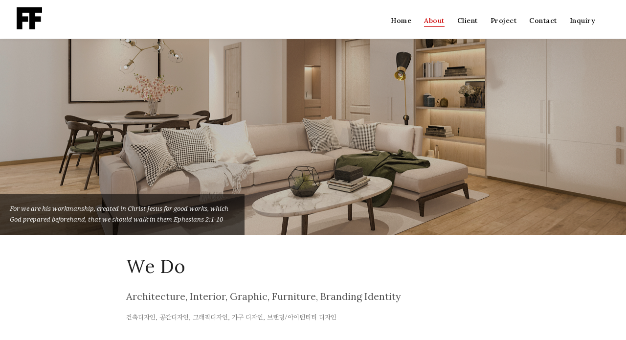

--- FILE ---
content_type: text/html
request_url: http://www.fellowfly.com/about.php
body_size: 2528
content:
<!DOCTYPE HTML>
<html>
    <head>
        <!--=============== basic  ===============-->
        <meta charset="UTF-8">
		<title>펠로플라이  FELLOWFLY</title>
        <meta name="viewport" content="width=device-width, initial-scale=1.0, minimum-scale=1.0, maximum-scale=1.0, user-scalable=no">
		<meta http-equiv="X-UA-Compatible" content="IE=edge" />

        <meta name="robots" content="index, follow"/>
		<meta name="keywords" content="Architecture Interior Graphic Furniture Branding Identity FELLOWFLY 펠로플라이 팰로플라이" />
		<meta name="description" content="Architecture Interior Graphic Furniture Branding Identity FELLOWFLY 펠로플라이 팰로플라이">
		<meta name="author" content="http://www.fellowfly.com">
		
		<meta property="og:type" content="website">
		<meta property="og:title" content="펠로플라이  FELLOWFLY">
		<meta property="og:description" content="Architecture Interior Graphic Furniture Branding Identity FELLOWFLY 펠로플라이 팰로플라이">
		<meta property="og:image" content="http://www.fellowfly.com/img/metaimg03.jpg">
		<meta property="og:url" content="http://www.fellowfly.com">


		<!--=============== Fav Icon ===============-->	
		<link rel="icon" href="img/favicon.ico" type="image/x-icon">
		<link rel="shortcut icon" href="img/favicon.png">
		<link rel="apple-touch-icon" href="img/apple-touch-icon-57x57.png">
		<link rel="apple-touch-icon" sizes="72x72" href="img/apple-touch-icon-72x72.png">
		<link rel="apple-touch-icon" sizes="114x114" href="img/apple-touch-icon-114x114.png">


        <!--=============== css  ===============-->	
        <link type="text/css" rel="stylesheet" href="css/reset.css?v=1769023072">
        <link type="text/css" rel="stylesheet" href="css/plugins.css?v=1769023072">
        <link type="text/css" rel="stylesheet" href="css/style.css?v=1769023072">
        <link type="text/css" rel="stylesheet" href="css/yourstyle.css?v=1769023072">
<!--[if IE]>
<link rel="stylesheet" type="text/css" href="css/only-ie.css?v=1769023072" />
<![endif]-->
        <!--=============== favicons ===============-->
        <link rel="shortcut icon" href="">



<meta name="naver-site-verification" content="1e798f6d74d009d90ae9b4f48d6510114ed8f8f2" />
<link rel="canonical" href="http://fellowfly.com/">


<script type="text/javascript" src="//wcs.naver.net/wcslog.js"></script>
<script type="text/javascript">
if(!wcs_add) var wcs_add = {};
wcs_add["wa"] = "e5967cd766e2b0";
if(window.wcs) {
wcs_do();
}
</script>


<meta name="google-site-verification" content="0m47_ZALrWN2ZtElr2vK1emv4wArIHOuMG6zkQ7qpg8" />


    </head>
    <body>
        <!-- loader -->
        <div class="spinner">
            <div class="double-bounce1"></div>
            <div class="double-bounce2"></div>
        </div>
        <!-- loader end --> <!--================= Main   ================-->
        <div id="main">
            <!--================= header ================-->

	
    <header class="main-header">
	
 
				

               
                <a class="logo-holder" href="index.php">
				
									
				  <img src="img/fellowfly-b-logo.png" alt="">
					
				 
						
				</a>
              
                <!-- mobile nav --> 
                <div class="nav-button-wrap">
                    <div class="nav-button vis-main-menu"><span></span><span></span><span></span></div>
                </div>
                <!-- mobile nav end--> 
                <!--  navigation --> 
				
									
				  <div class="nav-holder">
					
				 

             
                    <nav>
                        <ul>
                            <li>
                                <a href="index.php" class="">Home</a>
                            </li>

							<li>
                                <a href="about.php" class="act-link">About</a>
                            </li>

							<li>
                                <a href="client.php" class="">Client</a>
                            </li>

							<li>
                                <a href="project.php" class="">Project</a>
                            </li>

							<li>
                                <a href="contact.php" class="">Contact</a>
                            </li>

							<li>
                                <a href="inquiry.php" class="">Inquiry</a>
                            </li>
                           
                        </ul>
                    </nav>
                </div>
                <!-- navigation  end -->
            </header>
            <!-- header  end -->
            <div id="wrapper" class="heiginf">
                <!--Content -->
                <div class="content">
                    <section  class=" parallax-section content-parallax-section" data-scrollax-parent="true">
                        <div class="bg"  data-bg="img/sub_img.jpg" data-scrollax="properties: { translateY: '250px' }" ></div>
                        <div class="overlay"></div>
                        
                            <div class="entry-header">
							
                                <h4>For we are his workmanship, created in Christ Jesus for good works, which God prepared beforehand, that we should walk in them Ephesians 2:1-10</h4>
                              
                            </div>
                    
                    </section>
                    <section class="big-pad-sec">
                        <div class="container">
                            <div class="section-title">
								<h2>We Do</h2>
                                <h3>Architecture, Interior, Graphic, Furniture, Branding Identity</h3>
                            </div>
                            <div class="text-container fl-wrap">
                                <p>건축디자인, 공간디자인, 그래픽디자인, 가구 디자인, 브랜딩/아이덴티티 디자인</p>
                            </div>
                        </div>
                    </section>

					<section class="big-pad-sec">
                        <div class="container">
                            <div class="section-title">
								<h2>Philosophy</h2>
                                <h3>For we are his workmanship, created in Christ Jesus for good works, which God prepared beforehand, that we should walk in them Ephesians 2:1-10</h3>
                            </div>
                            <div class="text-container fl-wrap">
                                <p>우리는 그가 만드신 바라 그리스도 예수 안에서 선한 일을 위하여 지으심을 받은자니 이 일은 하나님이 전에 예비하사 우리로 그 가운데서 행하게 하려 하심이니라 에베소서 2:1-10</p>
                            </div>
                        </div>
                    </section>

						<section class="big-pad-sec">
                        <div class="container">
                            <div class="section-title">
								<h2>Organization</h2>
   
                            </div>
                            <div class="text-container fl-wrap">
								<div class="org_box">
                                <p class="pot">대표이사</p>    
								<p>영업,<span>마케팅부</span></p>    
								<p class="pot">설계부</p>    
								<p>시공,<span>공무부</span></p>    
								<p>회계,<span>관리부</span></p>
								</div>
                            </div>
                        </div>
                    </section>
                    
                </div>
                <!-- content  end -->  
            </div>
            <!-- wrapper end -->
            <!-- footer -->
	
 <footer class="scroll-footer"> 
	
 
     
                <div class="policy-box">
                    <span>COPYRIGHT &#169; FELLOWFLY ALL RIGHTS RESERVED</span>
                </div>
                <div class="swiper-pagination footer-counter"></div>
                <div class="footer-social">
                    <ul>
                        <li><a href="https://www.instagram.com/fellowfly_official/" target="_blank" ><i class="fa fa-instagram"></i><span>instagram</span></a></li>
                        <li><a href="https://www.youtube.com/@FELLOWFLY" target="_blank" ><i class="fa fa-youtube"></i><span>YOUTUBE</span></a></li>
                        <li><a href="mailto:fellowfly@daum.net" target="_blank" ><i class="fa fa-envelope"></i><span>EMAIL</span></a></li>
                    </ul>
                </div>
            </footer>
            <!-- footer end -->
        </div>
        <!-- Main end -->
        <!--=============== scripts  ===============-->
        <script type="text/javascript" src="js/jquery.min.js"></script>
        <script type="text/javascript" src="js/plugins.js"></script>
        <script type="text/javascript" src="js/scripts.js?v=1769023072"></script>




	</body>
</html>

--- FILE ---
content_type: text/css
request_url: http://www.fellowfly.com/css/reset.css?v=1769023072
body_size: 1151
content:
/*--
	reset
--*/ 
html,body,div,span,applet,object,iframe,h1,h2,h3,h4,h5,h6,p,blockquote,pre,a,abbr,acronym,address,big,cite,code,del,dfn,em,font,img,ins,kbd,q,s,samp,small,strike,strong,sub,sup,tt,var,dl,dt,dd,ol,ul,li,fieldset,form,label,legend,table,caption,tbody,tfoot,thead,tr,th,td{
	border: none;
	outline: 0;
	font-weight: inherit;
	font-style: inherit;
	font-size: 100%;
	font-family: inherit;
	vertical-align: baseline;
	text-decoration: none;
	margin: 0;
	padding: 0;
}
table{border-collapse:separate;border-spacing:0}
blockquote:before,blockquote:after,q:before,q:after{content:""}
*{margin:0;padding:0;-webkit-box-sizing: border-box;-moz-box-sizing: border-box;box-sizing: border-box;}
article, aside, details, figcaption, figure, footer, header, hgroup, menu, nav, section {display: block; }								  
ol, ul { list-style: none;}
blockquote, q { quotes: none;}
:focus { outline: 0;}
table { border-collapse: collapse; border-spacing: 0;}
img { border: 0; -ms-interpolation-mode: bicubic; vertical-align: middle; }
a{text-decoration:none; position:relative; color:#000;}
audio,video,canvas {max-width: 100%;}
 


--- FILE ---
content_type: text/css
request_url: http://www.fellowfly.com/css/style.css?v=1769023072
body_size: 54689
content:
@charset "utf-8";
/*======================================
 [ -Main Stylesheet-
  Theme: Inshot
  Version: 1.1
  Last change: 19/02/2019 ]
  /*------------------------------------------------------------------
[Table of contents]

1. Import fonts
2. General Style
3. Page preload
4. Typography
5. Content Styles
6. Header
7. Navigation
8. Sidebar
9. Footer
10. Button
11. Home
12. Section
13. Skills
14. Facts
12. Team
13. Services
1$. Portfolio
13. Testimonials
14. Search
12. Contacts
13. Share
15. Video
16. Blog
17. Responsive
-------------------------------------------------------------------*/
@import url('https://fonts.googleapis.com/css?family=Droid+Serif:400,400i,700,700i|Ek+Mukta:200,300,400,500,600,700,800&subset=devanagari,latin-ext');
/*-------------General Style---------------------------------------*/
html{
	overflow-x:hidden !important;
	height:100%;
}
body{
	margin: 0;
	padding: 0;
	font-weight: 400;
	font-size: 12px;
	height:100%;
	text-align:center;
	background:#fff;
	color:#000;
	font-family: 'Ek Mukta', sans-serif;
}
.hidhtml {
	overflow:hidden;
}
@-o-viewport {width: device-width;}
@-ms-viewport {width: device-width;}
@viewport {width: device-width;}
/* ---------Page preload--------------------------------------*/
.spinner {
  width: 40px;
  height: 40px;
  position: fixed;
  margin: auto auto;
  left: 0;
  top: 0;
  right: 0;
  bottom: 0;
}
.double-bounce1,
.double-bounce2 {
  width: 100%;
  height: 100%;
  -webkit-border-radius: 20px;
  -moz-border-radius: 20px;
  border-radius: 20px;
  background: rgba(0, 0, 0, 0.66);
  opacity: 0.4;
  position: absolute;
  top: 0;
  left: 0;
  -webkit-animation: bounce 2s infinite ease-in-out;
  animation: bounce 2s infinite ease-in-out;
}
.double-bounce2 {
  -webkit-animation-delay: -1s;
  animation-delay: -1s;
}

@-webkit-keyframes bounce {
  0%, 100% {
    -webkit-transform: scale(0);
  }
  50% {
    -webkit-transform: scale(1);
  }
}

@keyframes bounce {
  0%, 100% {
    transform: scale(0);
    -webkit-transform: scale(0);
  }
  50% {
    transform: scale(1);
    -webkit-transform: scale(1);
  }
}
/*--------------Typography--------------------------------------*/
p {
    text-align: left;
    font-size: 12px;
    line-height: 24px;
    padding-bottom: 10px;
	font-weight:500;
}
blockquote {
	float:left;
	padding: 10px 20px;
	margin: 0 0 20px;
	font-size: 17.5px;
	border-left: 15px solid #eee;
}
blockquote p {
	font-family: Georgia, "Times New Roman", Times, serif;
	font-style:italic;
	color:#494949;
}
/* ---------Content Styles--------------------------------------*/
#main{
	height:100%;
	width:100%;
	position:absolute;
	top:0;
	left:0;
	z-index:2;
	opacity:0;
}
.container{
	max-width: 764px;
	width:92%;
	margin:0 auto;
	position: relative;
	z-index:5;
}
.container.big-container{
	max-width:1224px;
}
#wrapper {
	width:100%;
	position:relative;
	float:left;
	padding-top:80px;
	left:0;
	z-index:5;
	height:100%;
	-webkit-transition: all 300ms linear;
    -moz-transition: all 300ms linear;
    -o-transition: all 300ms linear;
    -ms-transition: all 300ms linear;
    transition: all 300ms linear;
}
#wrapper.heiginf {
	height:auto;
}
#wrapper.fullsceen-wrap {
	padding-bottom:80px;
}
#wrapper.fs-mode-active {
	padding:0;
}
.content {
	width:100%;
	position:relative;
	z-index:4;
	float:left;
}
.fl-wrap {
	float:left;
	width:100%;
	position:relative;
}
.no-bg {
	background:none;
}
.full-height {
	height:100%;
}
.full-width-wrap {
	width:100%;
}
.bg {
	position:absolute;
	top:0;
	left:0;
	width:100%;
	height:100%;
	z-index:1;
	background-size: cover;
	background-attachment: scroll  ;
	background-position: center  ;
	background-repeat:repeat;
	background-origin: content-box;
}
.respimg {
	width:100%;
	height:auto;
}
.overlay {
	position:absolute;
	top:0;
	left:0;
	width:100%;
	height:100%;
	background:#000;
	opacity:0.3;
	z-index:2
}
.home-slider .overlay  {
	opacity:0.2;
}
.column-wrap{
	float:left;
	width:50%;
	position:relative;
	padding:50px 50px 100px;
}
.fixed-column {
	position:fixed;
	top:100px;
	bottom:80px;
	z-index:6;
	width:50%;
	right:0;
	-webkit-transform: translate3d(0,0,0);
}
.fixed-column-content-wrap {
	position:relative;
	z-index:5;
	float:left;
	width:100%;
	top:45% !important;
}
.fixed-column-content-wrap h2 {
	text-align:center;
	color:#fff;
	font-size:44px;
	text-transform:uppercase;
	line-height:50px;
	font-weight:600;
}
.fixed-column-content-wrap h4 , .entry-header h4 {
	padding-top:15px;
	font-family: 'Droid Serif', serif;
	font-weight:800;
	font-style:italic;
	color:rgba(255,255,255,0.91);
}
.separator {
	width:42px;
	height:8px;
	position:relative;
	display:block;
	background:url(../images/separator2.png);
}
.separator.sep-b {
	background:url(../images/separator2.png);
}
.separator.sep-w {
	background:url(../images/separator.png);
}
.separator.inline-sep {
	display:inline-block;
	margin:35px 0 0;
}
/*------ Header  ------------------------------------------------*/
header.main-header {
	position:fixed;
	top:0;
	left:0;
	width:100%;
	height:78px;
	z-index:20;
	background:#fff;
	padding:0 50px;
	/*border-top:10px solid #292929;*/
	box-sizing:border-box;
	-webkit-transform: translate3d(0,0,0);
	    box-shadow: 0px 0px 10px 0px rgba(0, 0, 0, 0.07);
}
.logo-holder{
	position:absolute;
	top:16px;
	left:20px;
	margin-left:0px;
	width:120px;
	height:60px;
	padding-top:0px;
}
.logo-holder img {
	width:auto;
	height:45px;
}
.header-contacts {
	float:left;
	padding-top:36px;
	margin-right:40px;
}
.header-contacts ul li {
	float:left;
	margin-right:20px;
	font-weight:700;
	font-size:12px;
}
.header-contacts ul li span {
	color:#999;
	float:left;
	padding-right:10px;
}
.header-contacts ul li a{
 	-webkit-transition: all 200ms linear;
    transition: all 200ms linear;
}
.header-contacts ul li a:hover {
	color:#999;
}
.show-search{
	float:right;
	color:#000;
	position:relative;
	top:36px;
	font-size:15px;
	cursor:pointer;
	opacity:0.6;
	 -webkit-transition: all 200ms linear;
    transition: all 200ms linear;
}
.sidebar-button-wrap {
	float:right;
	color:#000;
	position:relative;
	top:40px;
	width:16px;
	height:16px;
	cursor:pointer;
	border:2px solid #000;
	margin-left:25px;
	opacity:0.6;
	-webkit-transition: all 200ms linear;
    transition: all 200ms linear;
}
.sidebar-button-wrap.vis-m  , .show-search.vissearch{
	opacity:1;
}
.sidebar-button-wrap:hover {
	opacity:0.4;
}
.sidebar-button-wrap:before {
	content:'';
	position:absolute;
	top:0;
	bottom:0;
	right:3px;
	width:2px;
	background:#000;
}
/*------Navigation------------------------------------------------*/
.nav-holder {
	float:right;
	position:relative;
	top:25px;

}
.nav-holder nav {
	position:relative;
	float: right;
}
.nav-holder nav li{
	float:left;
	position:relative;

 	height:70px;
}
.nav-holder nav li ul {
	margin: 30px 0 0 0;
	opacity: 0;
	visibility: hidden;
	position: absolute;
	min-width:150px;
	top: 60px;
	left: 0;
	z-index: 1;
	padding:10px 0;
	background:rgba(0,0,0,0.71);
	transition: all .2s ease-in-out;
}
.nav-holder nav li:hover > ul {
	opacity: 1;
	visibility: visible;
	margin: 0;
}
.nav-holder nav li ul li ul {
	top: -10px !important;
	left: 100%;
	margin-left:25px;
	margin-top:0;
}
.nav-holder nav li ul li:hover  > ul  {
	opacity: 1;
	visibility: visible;
	margin-left:0px;
}
.nav-holder nav li ul li {
	display:block;
	float:none;
	border:none;
	height:auto;
}
.nav-holder nav li ul li:before {
	display:none;
}
.nav-holder nav li a {
	float: left;
	margin: 10px 13px;
	line-height: 1;
    word-spacing: 0;
    text-align: center;
	
	/*text-transform:uppercase;*/
	font-weight:bold;
	-webkit-transition: all 100ms linear;
    transition: all 100ms linear;
}
.nav-holder nav li ul a {
	color:#fff;
	float:left;
	width:100%;
	text-align:left;
}
nav li ul a:before , nav li ul a:after {
	display:none;
}
nav li  a.act-link , .nav-holder nav li a:hover  , nav.asl li  a.act-scrlink {
	color:#404040;
}
.nav-holder nav li ul a:hover {
	color:#fff;
	opacity:0.7;
}
/*------Sidebar------------------------------------------------*/
.hiiden-sidebar-wrap {
	position:fixed;
	overflow:auto;
	width:350px;
	z-index:19;
	right:-470px;
	top:96px;
	bottom:0;
	background:#fff;
	padding:50px 30px;
	-webkit-transform: translate3d(0,0,0);
}
.sb-overlay {
	position:fixed;
	top:70px;
	bottom:0;
	left:0;
	width:100%;
 	display:none;
	background:#292929;
	opacity:0.8;
	z-index:18;
	-webkit-transform: translate3d(0,0,0);
}
.sb-widget-wrap {
	margin-bottom:50px;
	padding-bottom:30px;
	border-bottom:1px solid #eee;
}
.sb-widget-wrap h3 {
	color: #222222;
    text-align: center;
    font-size: 12px;
    font-weight: 400;
    font-family: 'Montserrat', sans-serif;
    text-transform: uppercase;
    letter-spacing: 1px;
    margin: 0 0 50px;
	font-weight:400;
}
.about-widget  img{
	width:120px;
	height:120px;
	border-radius:100%;
	margin-bottom:30px;
}
.sb-widget p {
	color:#888;
	text-align:center;
}
#subscribe {
	float:left;
	width:100%;
	margin-top:20px;
}
#subscribe .enteremail {
	background-color: #f1f1f1;
    font-size: 12px;
    height: 55px;
    padding: 0 20px;
    width: 70%;
	border:none;
}
#subscribe-button {
	width:30%;
	height:55px;
	float:right;
	background:#292929;
	color:#fff;
	font-weight:700;
	border:none;
	font-size:10px;
	cursor:pointer;
}
.subscribe-message{
	float:left;
	width:100%;
	margin-top:20px;
	font-weight:800;
	font-size:11px;
}
#footer-twiit div.user {
	float:left;
	width:100%;
	margin-bottom:20px;
}
#footer-twiit div.user img {
	float:left;
	width:70px;
	height:70px;
	border-radius:100%;
	margin-right:20px;
}
#footer-twiit {
	text-align:left;
}
#footer-twiit p.interact {
	 float:left;
	 width:100%;
	 margin:15px 0 5px;
}
#footer-twiit p.interact a {
	float:left;
	color:#fff;
	margin-right:10px;
	background:#292929;
	padding:3px 7px;
	font-style:italic;
	font-size:10px;
	font-weight:900;
}
#footer-twiit p.interact a:hover {
	color:#888;
}
#footer-twiit ul li {
	margin-bottom:20px;
	float:left;
	width:100%;
	padding-bottom:10px;
	border-bottom:1px solid #eee;
}
#footer-twiit ul li:last-child {
	border-bottom:none;
	padding-bottom:0;
}
#footer-twiit p.tweet {
	text-align:left;

}
#footer-twiit p.tweet a:hover {
	color:#888;
}
#footer-twiit  .timePosted a {
	color:#ccc;
 	font-family: Georgia, "Times New Roman", Times, serif;
	font-style:italic;
	float:left;
	width:100%;
	text-align:left;
}
.sidebar-social li {
	display:inline-block;
	margin:0 5px;
}
.sidebar-social li a {
	float:left;
	width:36px;
	height:36px;
	line-height:36px;
	border-radius:100%;
	background:#292929;
	color:#fff;
	font-size:11px;
}
.video-widget a {
	position:absolute;
	top:50%;
	left:50%;
	width:50px;
	height:50px;
	margin:-25px 0 0 -25px;
	border:2px solid #fff;
	color:#fff;
	line-height:50px;
	font-size:16px;
	z-index:10;
	border-radius:100%;
}
.video-widget:before {
	position:absolute;
	content:'';
	top:0;
	left:0;
	background:#000;
	opacity:0.2;
	width:100%;
	height:100%;
	z-index:2;
}
.video-widget a:hover {
	background:rgba(255,255,255,0.41);
}
.twiit-button {
	float:left;
	margin-top:20px;
	padding:10px 30px;
	color:#fff;
	background:#000;
	font-weight:700;
	border-radius:27px;
}
.twiit-button i {
	padding-right:10px;
	color:#999;
}
.twiit-button:hover {
	color:#999;
}

/*------footer ------------------------------------------------*/
footer.fixed-footer , .scroll-footer{
	position:fixed;
	z-index:17;
	width:100%;
	height:80px;
	background:#fff;
	left:0;
	bottom:0;
	padding:0 50px;
	border-bottom:0px solid #292929;
	-webkit-transform: translate3d(0,0,0);
	    box-shadow: 0px -2px 3px 0px rgba(0, 0, 0, 0.04);
}
footer.scroll-footer {
	position:relative;
	float:left;
	z-index:13;
}
.footer-social {
	float:right;
	margin-top:30px;
}
.footer-social li {
	float:left;
}
.footer-social li a {
	padding:0 8px;
	float:left;
}
.footer-social li a span {
	font-size: 12px;
	text-transform: uppercase;
	letter-spacing: 1px;

}
.footer-social li a span:hover {
	color:#999;
}
.footer-social li a i {
	display:none;
}
.policy-box {
	float:left;
	/*text-transform:uppercase;*/

	margin-top:30px;
}
.policy-box span {
	float:left;
}
/* --------- Links  --------------------------------------*/
.btn {
	display: inline-block;
	padding: 15px 40px;
	line-height: 1;
	font-weight: 700;
	font-size: 10px;
	text-transform: uppercase;
	margin:20px auto;
	position:relative;
	letter-spacing:1px;
	border-radius:30px;
	background:#292929;
	color:#fff;
}

.btn:hover{
	color:rgba(255,255,255,0.61);
}
/*------ home------------------------------------------------*/
.slider-wrap .swiper-container , .center-carousel .swiper-container , .fs-gallery-wrap .swiper-container , .portfolio-wrap .swiper-container 
{width:100%;height:100%;margin:0 auto;}  
.slider-wrap .swiper-slide , .center-carousel .swiper-slide , .fs-gallery-wrap .swiper-slide , .portfolio-wrap .swiper-slide{
background:#fff; position:relative; width: auto;display:-webkit-box;display:-ms-flexbox;display:-webkit-flex;display:flex;-webkit-box-pack:center;
-ms-flex-pack:center;-webkit-justify-content:center;justify-content:center;-webkit-box-align:center;-ms-flex-align:center;-webkit-align-items:center;align-items:center;}
.fs-mode {
	position:absolute;
	top:50px;
	left:50px;
	background: rgba(0,0,0,0.51);
	width:40px;
	height:30px;
	z-index:6;
	cursor:pointer;
}
.fs-mode span {
	position:absolute;
	top:0;
	left:0;
	width:100%;
	height:100%;
}
.fs-mode:before {
	left:5px;
	top:5px;
	border-left:2px solid;
	border-top:2px solid;
}
.fs-mode:after {
	right:5px;
	top:5px;
	border-right:2px solid;
	border-top:2px solid;
}
.fs-mode span:before {
	left:5px;
	bottom:5px;
	border-left:2px solid;
	border-bottom:2px solid;
}
.fs-mode span:after {
	right:5px;
	bottom:5px;
	border-right:2px solid;
	border-bottom:2px solid;
}
.fs-mode:before , .fs-mode:after , .fs-mode span:before , .fs-mode span:after {
	content:'';
	position:absolute;
	width:6px;
	height:6px;
	border-color:#fff;
 	-webkit-transition: all 200ms linear;
    -moz-transition: all 200ms linear;
    -o-transition: all 200ms linear;
    -ms-transition: all 200ms linear;
    transition: all 200ms linear;
	-webkit-transform: scale(0.45);
	-moz-transform:   scale(0.45);
	-o-transform:   scale(0.45);
	-ms-transform:   scale(0.45);
	transform:  scale(0.45);
}
.fs-mode.isfs:before , .fs-mode.isfs span:before  , .fs-mode.isfs:after , .fs-mode.isfs span:after{
	-webkit-transform:scale(1.0);
	-moz-transform:scale(1.0);
	-o-transform:scale(1.0);
	-ms-transform:scale(1.0);
	transform:scale(1.0);
}
.slider-wrap  , .portfolio-wrap{
	float:left;
	width:100%;
	height:100%;
	position:relative;
}
.slider-wrap.homecarousel , .center-carousel{
	height:100%;
}
.slider-wrap.homecarousel .swiper-slide{
	padding:0 0 0 0;
}
.slider-wrap.homecarousel.hompad  .swiper-container , .portfolio-wrap.hompad .swiper-container{
	padding-right:20px;
}
.slider-wrap .swiper-slide img , .center-carousel .swiper-slide img , .portfolio-wrap .swiper-slide img {
	width: auto;
	height:100%;
	position:relative;
	z-index:1;
}
.slider-wrap.homecarousel .sw-button  {
	position:absolute;
	z-index:10;
	right:20px;
	top:50%;
	width:40px;
	height:40px;
	line-height:40px;
	background: rgba(0,0,0,1.0);
	color:#fff;
	border-radius:100%;
	cursor:pointer;
}
.slider-wrap.homecarousel .sw-button.swiper-button-next  {
	margin-top:-24px;
}
.slider-wrap.homecarousel .sw-button.swiper-button-prev   {
	margin-top:24px;
}
.slider-wrap.homecarousel .sw-button:hover , .center-carousel .sw-button:hover  , .portfolio-wrap .sw-button:hover{
	background:rgba(0,0,0,0.41);
}
.swiper-container-horizontal>.swiper-scrollbar {
 	width:98%;
    left: 1%;
    bottom: 14px;
    z-index: 50;
    height: 1px;
	background:#eee;
}
.portfolio-wrap .swiper-scrollbar-drag {
    height: 6px;
    width: 100%;
    position: relative;
    background: #292929;
    border-radius:0;
    left: 0;
    top: -3px;
}
.portfolio-wrap .swiper-container {
	padding-bottom:30px;
}
.center-carousel .sw-button , .fs-gallery-wrap .sw-button , .portfolio-wrap .sw-button {
	position:absolute;
	z-index:10;
	top:50%;
	margin-top:-20px;
	width:40px;
	height:40px;
	line-height:40px;
	background: rgba(0,0,0,0.41);
	color:#fff;
	border-radius:100%;
	cursor:pointer;
}
.center-carousel .sw-button.swiper-button-next , .fs-gallery-wrap .sw-button.swiper-button-next , .portfolio-wrap .sw-button.swiper-button-next  {
	right:15px;
}
.center-carousel .sw-button.swiper-button-prev  , .fs-gallery-wrap .sw-button.swiper-button-prev , .portfolio-wrap .sw-button.swiper-button-prev{
	left:15px;
}
.fixed-bg {
	position:fixed;
	top:80px;
	left:0;
	bottom:80px;
	right:0;
	z-index:2;
	-webkit-transform: translate3d(0,0,0);
}
.transaparent-text-wrap {
	position: relative;
	z-index:13;
	max-width:1200px;
	margin:150px auto 0;
}
.transaparent-text {
	float:left;
	max-width:600px;
	padding:0 20px 150px;
}
.transaparent-text h2 {
	color:#fff;
	text-align:left;
	font-weight:700;
	font-size:34px;
	float:left;
	width:100%;
	padding-bottom:20px;
}
.transaparent-text p {
	color:#fff;
	font-size:13px;
}
.transaparent-text h4{
	text-align:left;
	font-size:18px;
	font-family: 'Droid Serif', serif;
	font-weight:800;
	font-style:italic;
	color:rgba(255,255,255,0.91);
	padding-bottom:20px;
}
.signature {
    float: left;
    width: 140px;
	margin-top:50px;
}
.signature img {
	width:100%;
	height:auto;
}
.intro-title {
	width:350px;
	position:relative;
}
.intro-title-wrap{
	position:absolute;
	top:50%;
	right:0;
	width:100%;
	padding:0 50px 0 10px;
}
.intro-title-wrap .separator{
	float:right;
	margin:25px 0 5px;
}
.intro-title-wrap h2{
	text-align:right;
	font-size:26px;
	text-transform:uppercase;
	font-weight:700;
}
.intro-title-wrap h3 {
	float:left;
	width:100%;
	padding-top:18px;
	font-size:12px;
	text-align:right;
	font-family: 'Droid Serif', serif;
	font-style:italic;
	color:#494949;
}
.intro-title-wrap .btn {
	float:right;
	margin-top:20px;
}
.footer-counter{
	position:absolute;
	top:50%;
	left:50%;
	width:80px;
	height:50px;
	line-height:50px;
	margin:-25px 0 0 -40px;
	font-family: Georgia, "Times New Roman", Times, serif;
	font-style:italic;
	color:#494949;
	font-weight:700;
}
.thumb-info {
	position:absolute;
	bottom:0;
	left:0;
	right:0;
	padding:20px 30px;
	z-index:12;
	background: -webkit-gradient(linear, left top, left bottom, color-stop(0%,rgba(0,0,0,0)), color-stop(100%,rgba(0,0,0,0.75)));
    background: -webkit-linear-gradient(top, rgba(0,0,0,0) 0%,rgba(0,0,0,0.75) 100%);
    background: -o-linear-gradient(top, rgba(0,0,0,0) 0%,rgba(0,0,0,0.75) 100%);
    background: -ms-linear-gradient(top, rgba(0,0,0,0) 0%,rgba(0,0,0,0.75) 100%);
    background: linear-gradient(to bottom, rgba(0,0,0,0) 0%,rgba(0,0,0,0.75) 100%);
    filter: progid:DXImageTransform.Microsoft.gradient( startColorstr='#00000000', endColorstr='#a6000000',GradientType=0 );
}
.thumb-info h3{
	text-align:left;
	color:#fff;
	
	padding-bottom:10px;
}
.thumb-info h3 a{
	 color:#fff;
	  -webkit-transition: all 200ms linear;
    -moz-transition: all 200ms linear;
    -o-transition: all 200ms linear;
    -ms-transition: all 200ms linear;
    transition: all 200ms linear;
}
.thumb-info h3 a:hover  {
	color:rgba(255,255,255,0.61);
	}
.thumb-info p {
	color:#fff;
	opacity:0.6;
	font-style:italic;
}
.kenburns .swiper-slide .bg {
  -webkit-transform: scale(1);
  -ms-transform: scale(1);
  transform: scale(1);
  -webkit-transition: transform 6.5s linear;
  -ms-transition: transform 6.5s linear;
  transition: transform 6.5s linear;
}
.kenburns .swiper-slide-active .bg {
  -webkit-transform: scale(1.2);
  -ms-transform: scale(1.2);
  transform: scale(1.2);
}
.hero-wrap {
	position:absolute;
	top:50%;
	left:0;
	width:100%;
	display:block;
}
.hero-wrap-slider {
	margin-top:0;
	top:40%;
}
.hero-wrap h2 {
	color:#111;
	font-weight:500;
	/*font-style: italic;*/
	font-size:38px;
	text-transform:uppercase;
	line-height:42px;
	padding-bottom:20px;
}
.hero-wrap p {
	color:#444;
	text-align:center;
	font-family: 'Droid Serif', serif;
	font-weight:600;
	font-style:italic;
}
/*------ section ------------------------------------------------*/
section {
	float:left;
	width:100%;
	padding:40px 0;
	position:relative;
	z-index:2;
	overflow:hidden;
}
.big-pad-sec{
	/*margin-top:60px;*/
}
section.parallax-section {
	padding:200px 0;
	overflow:hidden;
}
section.parallax-section .bg   {
	height:120%;
	top:-10%;
}
section.parallax-section .overlay {
	opacity:0.2;
}
.entry-header  h2{
	color:#fff;
	font-size:80px;
	text-align:center;
	text-transform:uppercase;
	font-weight: 700;
	line-height:83px;
	letter-spacing:3px;
}
.section-title {
	float:left;
	width:100%;
	position:relative;
	margin:20px 0;
}
.section-title h3 {
	text-align: left;

    float: left;
    width: 100%;
    padding-bottom: 20px;
}
/* --------- Skills --------------------------------------*/
.skill-name {
	position:absolute;
	top:40%;
	text-transform:uppercase;
	font-size:44px;
	font-weight:900;
	letter-spacing:4px;
	opacity:0.3;
}
.skillbar-box {
	float:left;
	width:100%;
	position:relative;
	margin-bottom:50px;
}
.skillbar-bg {
	position:relative;
	display:block;
	float:left;
	width:100%;
	height:5px;
	overflow:hidden;
	background:#eee;
}
.custom-skillbar-title span {
	float:left;
	font-size:12px;
	margin-top:12px;
	padding-bottom:6px;
	font-style:italic;
}
.custom-skillbar {
	height:5px;
	width:0px;
	background:#000;
}
.skill-bar-percent {
	float:right;
	font-size:16px;
	margin-top:13px;
	padding-bottom:6px;
}
/*------ facts ------------------------------------------------*/
.inline-facts-holder {
	margin-top:40px;
}
.inline-facts {
	float:left;
	width:25%;
	text-align:left;
}
.inline-facts .num {
	font-size:38px;
	font-weight:700;
}
.inline-facts h6 {
	color:#666;
	font-family: Georgia, "Times New Roman", Times, serif;
	font-style:italic;
	color:#999;
}
/* --------- team --------------------------------------*/
.team-box {
	float:left;
	width:50%;
	padding:0 10px;
	margin-top:35px;
}
.team-info {
	float:left;
	width:100%;
	margin-top:20px;
	padding:15px 0 0;
}
.team-social {
	float:left;
	width:100%;
}
.team-social li  {
	float:left;
	margin-right:9px;
}
.team-social li a {
	font-size:12px;
}
.team-info h3 {
	font-size:18px;
	padding-bottom:4px;
	font-weight:700;
	text-align:left;
}
.team-info h4 {
 	font-family: Georgia, "Times New Roman", Times, serif;
	font-style:italic;
	padding-top:6px;
	font-size:13px;
	text-align:left;
}
.team-info p {
	padding:15px 0;
}
/*------ services------------------------------------------------*/
.serv-wrap {
	margin-top:30px;
}
.serv-item {
	float:left;
	width:50%;
	padding:10px 20px 10px 0;
	position:relative;
}
.serv-item img {
	width:100%;
	height:auto;
	padding-bottom:40px;
}
.serv-item h4 {
	font-size:18px;
	padding-bottom:4px;
	font-weight:700;
	text-align:left;
}
.serv-item ul {
	float:left;
	width:100%;
	list-style:circle;
	padding-left:20px;
}
.serv-item ul li {
	float:left;
	text-align:left;
	width:100%;
	padding-bottom:10px;
	padding-left:10px;
}
.serv-price {
	float:left;
	margin-top:20px;
	padding:16px 20px;
	font-size:13px;
	text-align:left;
	background:#292929;
	color:rgba(255,255,255,0.71);
}
.serv-price span {
	font-style:italic;
	font-weight:600;
	color:#fff;
}

/*------ to-top------------------------------------------------*/
.to-top {
	position:fixed;
	bottom:90px;
	right:15px;
	width:40px;
	height:40px;
	color:#fff;
	line-height:40px;
	font-size:17px;
	background: #292929;
	z-index:6;
	cursor:pointer;
	display:none;
	border-radius:3px;
	-webkit-transform: translate3d(0,0,0);
}
.to-top:hover {
	background: rgba(51,51,51,0.8);
}
/*------ portfolio------------------------------------------------*/
.pr-det {
	width:450px;
	position:relative;
	padding:100px 50px 50px;
	overflow:auto;
}
.pr-det-container h2 {
	text-align:left;
	font-size:24px;
	text-transform: uppercase;
    font-weight: 700;
	float:left;
	width:100%;
	padding-bottom:20px;
}
.pr-det-container .separator {
	float:left;
	margin-bottom:20px;
}
.caption-wrap {
	margin-top:30px;
}
.caption-wrap ul li {
	width:100%;
	float:left;
	padding:20px 0px;
}
.caption-wrap ul li span , .caption-wrap ul li a , .slider-content-nav li a, .slider-content-nav li span {
	width:100%;
	float:left;
	text-align:left;
}
.caption-wrap ul li a {
	width:auto;
	/*padding-right:6px;*/
}
.caption-wrap ul li a , .slider-content-nav li a {
/*	text-transform: uppercase;
    font-weight: 700;*/

}
.caption-wrap ul li a:hover , .slider-content-nav li a:hover {
	color:#999;
}
.caption-wrap ul li span , .slider-content-nav li span {
	padding-bottom:7px;
	font-family: 'Droid Serif', serif;
	font-style:italic;
	color:#999;
	font-size:16px;
}
.slider-content-nav-wrap {
	width:250px;
	position:relative;
	padding:0 20px;
	float:left;
}
.slider-content-nav {
	margin-top:100px;
}
.slider-content-nav li {
	float:left;
	width:100%;
	padding:15px 0;
	margin-bottom:20px;
	text-align:left;
}
.slider-zoom , .single-popup-image {
	position:absolute;
	top:-90px;
	right:40px;
	width:40px;
	height:40px;
	background:rgba(0,0,0,0.51);
	line-height:40px;
	color:#fff;
	z-index:20;
	font-size:11px;
	border-radius:100%;
	opacity:0;
	visibility:hidden;
	cursor:pointer;
}
.slider-zoom:hover  , .show-hid-info:hover{
	background:rgba(0,0,0,0.91);
}
.swiper-slide:hover .slider-zoom  , .single-popup-image , .hid-det-items .gallery-item:hover .single-popup-image , .hid-det-items .gallery-item:hover .popup-image{
	top:40px;
	opacity:1;
	visibility:visible;
}
.hid-det-items  .single-popup-image {
	opacity:0;
	visibility:hidden;
	top:-90px;
}
.hid-det-items  .thumb-info {
	opacity:0;
	visibility:hidden;
	botoom:-190px;
}
.hid-det-items .gallery-item:hover .thumb-info{
	opacity:1;
	visibility: visible;
	bottom:2px;
}
.vis-thumb-info .grid-item-holder {
	overflow:hidden;
}
.vis-thumb-info .thumb-info {
	float:left;
	position:relative;
	margin-top:20px;
	background:none;
	padding:0;
	left:0;
	right:0;
	opacity:1;
	visibility: visible;
	bottom:0 !important ;
}
.vis-thumb-info .thumb-info h3  , .vis-thumb-info .thumb-info h3 a{
	color:#000;
}
.vis-thumb-info .thumb-info h3 a:hover {
	color:#999;
}
.vis-thumb-info .thumb-info h3{
	float: left;
    text-align: left;
    font-size: 15px;
    font-weight: 700;
}
.vis-thumb-info .thumb-info p{
	float: left;
    width: 100%;
    color: #847E80;
    text-align: left;
    font-weight: 700;
    font-size: 11px;
    font-family: 'Droid Serif', serif;
    font-style: italic;
	opacity:1;
}
.slider-zoom , .show-hid-info , .single-popup-image , .thumb-info {
 	-webkit-transition: all 200ms linear;
    -moz-transition: all 200ms linear;
    -o-transition: all 200ms linear;
    -ms-transition: all 200ms linear;
    transition: all 200ms linear;
}
.show-hid-info {
	position:absolute;
	bottom:30px;
	left:54px;
	background:rgba(0,0,0,0.51);
	z-index:20;
	color:#fff;
	font-family: 'Droid Serif', serif;
	font-style:italic;
	font-weight:700;
	cursor:pointer;
	padding:14px 25px;
	border-radius:40px;
	font-size:11px;
}
.show-hid-info i {
	padding-right:20px;
}
.fix-pr-det{
	position:fixed;
	top:100px;
	left:0;
	bottom:80px;
	z-index:20;
	background:#fff;
	overflow:auto;
	width:450px;
	padding:100px 50px 30px;
	-webkit-transform: translate3d(0,0,0);
}
.fix-pr-det.hid-det {
	left:-450px;
}
.content.vis-column-det{
	padding-left:450px;
}
.det-overlay {
	position:fixed;
	top:80px;
	left:0;
	bottom:80px;
	z-index:19;
	right:0;
	background:#292929;
	opacity:0.6;
	display:none;
	-webkit-transform: translate3d(0,0,0);
}
.fix-pr-det.isfsdet , .det-overlay.isfsdet{
	top:0;
	bottom:0;
}
.close-det{
	position:absolute;
	top:40px;
	right:50px;
	width:20px;
	height:20px;
	cursor:pointer;
	overflow:hidden;
	-webkit-transform: rotate(45deg);
	-moz-transform: rotate(45deg);
	-o-transform: rotate(45deg);
	-ms-transform: rotate(45deg);
	transform: rotate(45deg);
}
.close-det:before , .close-det:after  {
	content:'';
	position:absolute;
	background:#000;
	-webkit-transition: all 400ms linear;
    -moz-transition: all 400ms linear;
    -o-transition: all 400ms linear;
    -ms-transition: all 400ms linear;
    transition: all 400ms linear;
}
.close-det:before  {
	width:1px;
	height:100%;
	top:1px;
	left:50%;
}
.close-det:after   {
	width:100%;
	height:1px;
	top:50%;
	left:1px;
}
.content-nav {
	margin-top:30px;
	padding-top:30px;
	border-top:1px solid #eee;
}
.content-nav li {
	float:left;
	width:50%;
	padding-right:20px;
}
.content-nav li span {
	float:left;
	width:100%;
	text-align:left;
	padding-bottom:7px;
	font-family: 'Droid Serif', serif;
	font-style:italic;
	color:#999;
	font-size:12px;
}
.content-nav li a {
	text-transform: uppercase;
    font-weight: 700;
	font-size:12px;
	float:left;
	text-align:left;
}
.album-list-wrap {
	margin:50px 0 150px 50px;
}
.album-list {
	float:left;
	overflow:hidden;
	width:100%;
	position:relative;

	margin-bottom:10px;
}
.album-list .swiper-container {
	height:150px;
	width:100%;
}
.album-list .swiper-container .swiper-slide{ width: auto; height:150px;display:-webkit-box;display:-ms-flexbox;display:-webkit-flex;display:flex;-webkit-box-pack:center;-ms-flex-pack:center;-webkit-justify-content:center;justify-content:center;-webkit-box-align:center;-ms-flex-align:center;-webkit-align-items:center;align-items:center;}
.album-list h3 {
	float:left;
    text-align: left;
	width:100%;
    font-size: 18px;
    text-transform: uppercase;
    font-weight: 600;
	padding:10px 0;
}
.album-list a.album-cat{
	float:left;
	margin-bottom:20px;
	color:#999;
	font-family: 'Droid Serif', serif;
	font-style:italic;
	color:#999;
	font-size:12px;
	padding-right:12px;
}
.album-list .swiper-container .swiper-slide:last-child {
	margin-right:50px;
}
.album-list .swiper-container-horizontal>.swiper-scrollbar {
	display:none;
}
.album-list   img {
	width:auto;
	height:150px;
	transform: translateZ(0);
}
.album-list .popup-image , .album-list   img{
	-webkit-transition: all 200ms linear;
    -moz-transition: all 200ms linear;
    -o-transition: all 200ms linear;
    -ms-transition: all 200ms linear;
    transition: all 200ms linear;
}
.album-list .popup-image {
	position:absolute;
	top:-70px;
	left:50%;
	width:40px;
	height:40px;
	line-height:40px;
	margin-top:-20px;
	margin-left:-20px;
	z-index:20;
	font-size:10px;
	color:#fff;
	border-radius:100%;
	background:rgba(0,0,0,0.61);
	cursor:pointer;
	visibility:hidden;
	opacity:0;
}
.album-list .swiper-slide:hover  .popup-image{
	top:50%;
	visibility:visible;
	opacity:1;
}
.album-list .swiper-slide .popup-image:hover{
	background:rgba(0,0,0,1.0);
}
.album-list .swiper-slide:hover img {
	opacity:0.7;
}
.gallery-items {
	float:left;
	width:100%;
	position:relative;
}
.pd-bot {
	padding-bottom:80px;
}
.gallery-items.boxed-folio {
	margin-top:50px;
}
.gallery-items.pad-btom-folio {
	padding-bottom:80px;
}
.content.column-filter-wrap {
	padding-left:300px;
	padding-bottom:80px
}
.column-filter {
	position:fixed;
	top:80px;
	left:0;
	width:300px;
	bottom:80px;
	z-index:40;
	-webkit-transform: translate3d(0,0,0);
	padding:0 50px;
}
.column-filter .gallery-filters {
	top:50%;
}
.column-filter .gallery-filters a {
	float:left;
	width:100%;
	padding:2px 5px;
	position:relative;
	font-size: 12px;
	text-transform: uppercase;
	font-weight:700;
	text-align: left;
}
.column-filter .gallery-filters a.gallery-filter-active  , .inline-filter .gallery-filters a.gallery-filter-active  {
	color:#999;
}
.gallery-items a {
	cursor:pointer;
}
.grid-item-holder {
	 float:left;
	 width:100%;
	 height:auto;
	 position:relative;
	 padding:0 15px;
}
.gallery-item , .grid-sizer {
	width: 25%;
	position:relative;
	overflow:hidden;
	float:left;
}
.big-pad-folio .gallery-item {
	padding:20px;
}
.gallery-item-second,
.grid-sizer-second {
	width: 50%;
}
.gallery-item-three,
.grid-sizer-three {
	width: 75%;
}
.three-columns .gallery-item {
	width:33.3%;
}
.three-columns .gallery-item-second,
.three-columns .grid-sizer-second {
	width:66.6%;
}
.five-columns .gallery-item {
	width:20%;
}
.five-columns .gallery-item-second,
.five-columns.grid-sizer-second {
	width:40%;
}
.gallery-item img, .grid-sizer img {
	width: 100%;
	height: auto;
	position:relative;
	z-index:2;
}
.four-coulms .gallery-item , .four-coulms .grid-sizer{
	width:25%;
}
.grid-item {
	float:left;
	width:100%;
	padding:20px;
	overflow:hidden;
}
.grid-item-holder .thumb-info {
	left:2px;
	right:2px;
	bottom:0;
}
.inline-filter {
	float:left;
	width:100%;
	padding:40px 50px;
}
.filter-button {
	display:none;
}
.inline-filter .gallery-filters a {
	font-weight:700;
	text-transform:uppercase;
	padding:0 10px;
	font-size:14px;
}
.fl-filter {
	padding: 30px 10px;
	border-bottom:1px solid #eee;
	margin-bottom:30px;
}
.fl-filter .btn {
	float:right;
	margin:0;
}
.fl-filter .gallery-filters a {
	float:left;
	font-size:12px;
}
.column-wrap .inline-filter {
	padding:40px 0;
}
.column-wrap .inline-filter .gallery-filters a {
	float:left;
	padding:0 0 0 10px;
}
.filter-buttons-wrap{
	position:fixed;
	bottom:20px;
	left:50px;
	z-index:100;
}
.filter-title {
	float:left;
	padding:12px 20px;
	background:#fff;
	font-weight:700;
	font-size:12px;
	display:none;
}
.filter-title i {
	padding-right:3px;

}
.filter-buttons-container  {
	float:left;
	padding:12px 20px 12px 0;
	background:#fff;
	position:relative;
}
.filter-buttons-container span {
	float:left;
	margin-right:10px;
	font-weight:700;
	cursor:pointer;
	position:relative;
	font-size:12px;
	color:#999;
	text-transform:uppercase;
}
.filter-buttons-container span.active-cat {
	color:#000;
}

.mar-top {
	margin-top:30px;
}
.filter-gal .swiper-slide:first-child {
	margin-left:20px;
}
.single-slider  .swiper-button-prev , .single-slider  .swiper-button-next{
	position:absolute;
	z-index:10;
	top:50%;
	width:36px;
	height:36px;
	margin-top:-18px;
	background:rgba(0,0,0,0.71);
	line-height:36px;
	color:#fff;
	font-size:12px;
	border-radius:100%;
	cursor:pointer;
}
.single-slider  .swiper-button-prev {
	left:10px;
}
.single-slider  .swiper-button-next {
	right:10px;
}
.single-slider .swiper-pagination:before {
    content: '';
    position: absolute;
    top: 50%;
    left: 50%;
    margin-left: -35px;
    width: 70px;
    margin-top: -20px;
    height: 40px;
    background: rgba(0,0,0,0.41);
    z-index: -1;
}
.single-slider .swiper-pagination {
    bottom: 40px;
    font-weight: 700;
    color: #fff;
    font-size: 10px;
}
.single-slider img {
	width:100%;
	height:auto;
}
/*------ testimonials------------------------------------------------*/
.testi-item p{
	text-align:left;
	font-family: 'Droid Serif', serif;
	font-style:italic;
	color:#666;
}
.testi-item h3 {
	font-size:18px;
	padding-bottom:14px;
	font-weight:700;
	text-align:left;
}
.testilider  .btn {
	float:left;
}
.testilider  .swiper-button{
	position:absolute;
	bottom:0;
	width:40px;
	height:40px;
	top:inherit !important;
	line-height:40px;
	font-size:16px;
	opacity:0.7;
	z-index:100;
	cursor:pointer;
	left:0;
	color:#000;
	background:none;
}
.testilider  .swiper-button-next {
 	margin-left:114px;
}
.testi-item {
	margin-bottom:50px;
}
.testilider  .swiper-pagination {
	float:left;
	margin-left:68px;
	width:auto;
	font-family: 'Droid Serif', serif;
	font-style:italic;
	color:#666;
	position:relative;
	top:-14px;
}
.testilider  .swiper-pagination:before {
	display:none;
}
/*------ search ------------------------------------------------*/
.fixed-search{
	display:none;
	position:fixed;
	z-index:10;
	top:80px;
	left:0;
	right:0;
	bottom:0;
}
.search-form-bg {
	position:absolute;
	top:0;
	left:0;
	width:100%;
	height:100%;
	z-index:1;
	background: #fff;
}
.search-form-wrap {
	position:relative;
	z-index:2;
	float:left;
	top:42%;
	width:100%;
}
.fixed-search form  {
	float:left;
	width:100%;
}
.fixed-search form input {
	float:left;
	background:none;
	border:none;
	padding:20px;
	background:#f7f7f7;
	width:100%;
	color:#000 !important;
	text-align:left;
	font-weight:700;
	font-size:18px;
	z-index:1;
	position:relative;
	padding-right:50px;
}
.fixed-search .container {
	position:relative;
}
.fixed-search .container:before {
    font-family: FontAwesome;
    font-style: normal;
    font-weight: normal;
    text-decoration: inherit;
	content:'\f002';
	position:absolute;
	top:18px;
	right:10px;
	width:40px;
	height:50px;
	line-height:30px;
	z-index:2;
	color:#999;
	font-size:14px;
}
/*--------------Contacts--------------------------------------*/
.map-box {
	float:left;
	width:100% ;
	height:400px;
	position:relative;
	margin:20px 0;
}
#map-canvas{
	position:absolute;
	top:0;
	left:0;
	width:100%;
	height:400px;
}
.contact-details {
	text-align:left;
	margin-top:50px;
}
.contact-details ul li {
	text-align:left;
	float:left;
	width:100%;
	font-weight: 800;
    letter-spacing: 1.5px;
    word-spacing: 0;
    text-transform: uppercase;
	margin-bottom:12px;
	font-size:14px;
}
.contact-details ul li span {
	float:left;
	padding-bottom:10px;
	color: #999;
	width:100%;
	font-family: 'Droid Serif', serif;
	font-style:italic;
	text-transform: none;
}
.contact-details.transparent-det {
	margin-top:20px;
}
.contact-details.transparent-det ul li {
	width:inherit;
	margin-right:20px;
	font-size:12px;
	color:#fff;
}
.contact-details.transparent-det ul li span {
	width:inherit;
	color:rgba(255,255,255,0.71);
	padding-right:10px;
}
.contact-details.transparent-det ul li a {
	color:#fff;
	position:relative;
	top:-2px;
}
.contact-form-holder h4 {
	margin-top:40px;
}
#contact-form  , #comment-form{
	width:100%;
	float:left;
	margin:30px 0;
}
#contact-form {
	max-width:750px;
}
#contact-form input[type="text"] , #contact-form textarea , #comment-form input[type="text"]  , #comment-form textarea{
	float:left;
	width: 100%;
	background:#f4f4f4;
	margin-bottom:20px;

	height:50px;
	border-radius: none;
	position:relative;
	z-index:20;
	padding-left:15px;
	color:#999;
	border:0;
	-webkit-appearance: none;
}
.contact-form-holder.transparent-form #contact-form input[type="text"] , .contact-form-holder.transparent-form #contact-form textarea  {
	background:rgba(255,255,255,0.41);
	color:#fff;
}
.contact-form-holder.transparent-form #contact-form input[type="text"].rtnsinp::-webkit-input-placeholder {
  color: #fff;
}
#contact-form textarea  , #comment-form textarea {
	height:170px;
	resize:none;
	overflow: auto;
	background:#f4f4f4;
	overflow: auto;
	box-shadow: none;
	padding:15px 15px;
}
#submit , .form-submit button	{
	float:left;
	border:none;
	background: #292929;
    color: #fff;
    font-weight: 700;
    border: none;
    font-size: 10px;
    text-transform: uppercase;
	padding:15px 50px 15px 50px;
	line-height:17px;
	cursor:pointer;
	-webkit-appearance: none;
	-webkit-transition: all 200ms linear;
    -moz-transition: all 200ms linear;
    -o-transition: all 200ms linear;
    -ms-transition: all 200ms linear;
    transition: all 200ms linear;
}
#submit:hover {
	 color:#ccc;
}
#submit i , .to-top i , footer.fixed-footer .footer-social li a , .clients-list a  {
	-webkit-transition: all 200ms linear;
    -moz-transition: all 200ms linear;
    -o-transition: all 200ms linear;
    -ms-transition: all 200ms linear;
    transition: all 200ms linear;
}
#submit:hover i {
	color:#000;
}
.verify-wrap {
	float:left;
	width:100%;
	margin:15px 0;
}
.verify-text {
	float:left;
	margin-bottom:20px;
	width:100%;
	text-align:left;
}
#contact-form input#verify[type="text"] {
	float:left;
	width:70px !important;
}
.error_message {
	text-align:left;
	font-size:12px;
	max-width:450px;
	position:relative;
	padding:10px 10px 10px 0;
	color:#933;
	text-transform:uppercase;
	font-weight:700;
	font-family: 'Montserrat', sans-serif;
}
#success_page h3{
	text-align:left;
	font-size:13px;
	padding-bottom:4px;
	text-transform:uppercase;
	font-weight:700;
	font-family: 'Montserrat', sans-serif;
}
#success_page p {
	margin-top:5px;
	text-align:left;
	padding:16px 6px 6px 0;
	color:#000;
}
.transparent-form #success_page p , #success_page h3  , .error_message{
	color:#fff;
}
.transparent-form #success_page p {
	opacity:0.8;
}
#success_page p strong {
	font-weight:bold;
}
#message fieldset {
	border:none;
}
/*------Share------------------------------------------------*/
.share-holder.block-share .share-container {
	 float:left;
}
.share-holder.block-share {
	margin-top:30px;
}
.share-holder.block-share span {
	float:left;
	font-family: 'Droid Serif', serif;
	font-style:italic;
	color:#999;
	padding-right:15px;
	position:relative;
	top:9px;
}
.share-holder.block-share .share-container .share-icon {
	color:#000 ;
	float:left;
	font-size:12px;
	width:34px;
	height:34px;
	line-height:34px;
	margin-right:4px;
	text-align:center;
}
.share-holder.block-share .share-container .share-icon:hover {
	color:#999;
}
.share-icon:before {
    font-family: FontAwesome;
    font-style: normal;
    font-weight: normal;
    text-decoration: inherit;
}
.share-icon-digg:before {
    content: "\f1a6";
}
.share-icon-email:before  {
    content: "\f003";
}
.share-icon-flickr:before  {
    content: "\f16e";
}
.share-icon-foursquare:before  {
    content: "\f180";
}
.share-icon-rss:before {
    content: "\f09e";
}
.share-icon-facebook:before  {
    content: "\f09a";
}
.share-icon-twitter:before {
    content: "\f099";
}
.share-icon-tumblr:before {
   content: "\f173";
}
.share-icon-linkedin:before {
     content: "\f08c";
}
.share-icon-vimeo:before {
   content: "\f194";
}
.share-icon-instagram:before {
    content: "\f16d";
}
.share-icon-pinterest:before {
    content: "\f0d2";
}
.share-icon-googleplus:before {
   content: "\f0d5";
}
.share-icon-in1:before {
    content: "\f08c";
}
.share-icon-stumbleupon:before {
    content: "\f1a4";
}
/*------ Video ------------------------------------------------*/
.media-container {
	position:absolute;
	top:0;
	left:0;
	width:100%;
	height:100%;
	overflow:hidden;
	z-index:-1;
}
.hero-content .media-container {
	height:110%;
}
.video-mask {
	position:absolute;
	top:0;
	left:0;
	width:100%;
	height:100%;
	z-index:1;
}
.mob-bg {
	display:none;
}
.video-holder{
    position: absolute;
    width: 100%;
    height: 100% !important;
    display: block;
    overflow: hidden !important;
    top: 0;
    left: 0;
    padding: 0 !important;
}
.video-holder iframe  {
    position: absolute;
    top: -75px;
    left: 50%;
    width: 100%;
    height: 100%;
    display: block;
	overflow:hidden;
}
.background-youtube {
	position:absolute;
	top:-25% !important;
}
.video-container {
	position: absolute;
	top: 50%;
	left: 50%;
	-webkit-transform: translate(-50%,-50%);
	-moz-transform: translate(-50%,-50%);
	-o-transform: translate(-50%,-50%);
	-ms-transform: translate(-50%,-50%);
	transform: translate(-50%,-50%);
	line-height: 0;
	z-index: -1;
}
.video-container video {
	width: 100%;
}
.resp-video {
    position: relative;
    padding-bottom: 56.25%;
    padding-top: 30px; height: 0; overflow: hidden;
	margin-bottom:20px;
}
.resp-video iframe,
.resp-video object,
.resp-video embed {
    position: absolute;
    top: 0;
    left: 0;
    width: 100%;
    height: 100%;
}
.blog-media video {
	width:100%;
	height:auto;
}
.pagination-container {
	margin-top:20px;
	text-align:center;
	border:1px solid rgba(0,0,0,.07);
	float:left;

	margin:25px 0 0;
}
.pagination-container ul   {
	float:left;
	margin:20px 0 30px;
	border:1px solid rgba(0,0,0,.07);
}
.pagination-container a {
	float:left;
	padding: 12px 18px;
	position:relative;
	font-size:13px;
	color:#666;
	letter-spacing:1px;
	border-right:1px solid rgba(0,0,0,.07);
}
.pagination-container a i {
	font-size:10px;
}
.pagination-container a.current-page, .pagination-container a:hover {
    color:#fff;
	background:#292929;
}
#tabs-container {
	float: left;
	width: 100%;
	margin-top:10px;
}
.tab {
	 float: left;
	 width: 100%;

}
.tabs-menu {
	float:left;
	width:100%;
	margin-top:20px;
	margin-bottom:30px;
}
.tabs-menu  li {
	float:left;
	margin-right:20px;
}
.tabs-menu  li a{
	padding:20px 35px;
	background:#000;

	font-weight:700;
	color:#fff;
}
.tabs-menu  li.current a {
	color: rgba(255,255,255,0.71);
}
.tab-content {
    width: 100%;
    padding: 20px 0;
    display: none;
}
#tab-1 {
	display: block;
}
/*------ Blog ------------------------------------------------*/
.post.fw-post h2 {
    text-align: left;
    font-size: 24px;
    text-transform: uppercase;
    font-weight: 700;
    float: left;
    width: 100%;
    padding-bottom: 10px;
}
.blog-title-opt {
	float:left;
	padding-bottom:20px;
	margin-bottom:20px;
}
.blog-title-opt li {
	float:left;
	margin-right:10px;
	font-family: 'Droid Serif', serif;
	font-style:italic;
	color:#999;
}
.blog-title-opt li a  , .pr-tags li a{
	color:#999;
}
.blog-media {
	margin-bottom:30px;
}
.pr-tags {
	margin-bottom:20px;
}
.pr-tags span {
	float:left;
	margin-right:10px;
	color:#000;
	font-weight:700;
	text-transform:uppercase;
}
.pr-tags ul{
	position:relative;
	top:3px;
}
.pr-tags li{
	float:left;
	margin-right:10px;
	font-family: 'Droid Serif', serif;
	font-style:italic;
	color:#999;
}
.post-author {
	margin-bottom:40px;
	float:left;
	border-top:1px solid #eee;
	border-bottom:1px solid #eee;
	padding:30px 0 20px;
}
.author-img {
	float:left;
	width:15%;
}
.author-content {
	float:left;
	width:85%;
	padding-left:10px;
}
.author-img img {
	border-radius:100%;
	float:left;
}
.author-content h5 {
	font-size:14px;
	letter-spacing:2px;
	text-transform:uppercase;
	margin-bottom:14px;
	color:#000;
	display:block;
	float:left;
	font-weight:500;
}
.author-content p {
	margin-bottom:8px;
	float:left;
	width:100%;
}
.author-social {
	float:right;
	background:#fff;
	position:relative;
}

.author-social li {
	float:left;
	position:relative;
	width:30px;
	height:30px;
	line-height:30px;
	background:#292929;
	border-radius:100%;
	margin-left:10px;
}

.author-social li a {
	color:#fff;
	font-size:10px;
}
#comments{
	text-align:left;
	padding-top: 10px;
	float:left;
	width:100%;
	margin-top:0px;
}
.post {
	margin-bottom:50px;
}
.post .btn {
	float:left;
}
#comments.single-post-comm{
	margin-top:0;
	padding-top:0;
}
#comments-title , #reply-title{
	border-bottom: 1px solid #eee;
	padding-bottom: 30px;
	margin-bottom: 5px;
	font-size:16px;
	text-transform:uppercase;
	font-weight:bold;
	color:#666;
}
.comment{
	float: left;
}
.comment-body{
	position: relative;
	margin-left: 70px;
	padding-top: 30px;
}
.comment-author{
	position: absolute;
	top: 30px;
	left: -66px;
}
.comment-author img{
	border-radius: 100%;
}
.comment .children{
	margin-left: 70px;
}
.fn{
	display: block;
	margin-bottom: 10px;
}
.comment-meta, .comment-meta a{
	font-family: Georgia, "Times New Roman", Times, serif;
	font-style:italic;
	font-size:12px;
	letter-spacing:1px;
	color:#494949;
	padding-bottom:10px;
}
#respond{
	margin-top:40px;
}
#reply-title{
	padding-bottom:30px;
	margin-bottom:5px;
}
.comment-notes{
	margin-top: 10px; color: #a4a4a3;
}
.control-group label, .control-group .controls{
	display: inline-block;
}
.control-group label{
	margin-left: 10px;
	font-weight: 600;
}
.control-group .controls input {
	margin-top: 15px;
	border: none;
	outline: none;
	height: 35px;
	background: #f9f9f9;
	padding-left: 15px;
	color: #a4a4a3;
	text-decoration: none;
	border: none;
	-webkit-border-radius: 0;
	border-radius: 0;
}
.control-group .controls textarea {
	margin-top: 15px;
	border: none;
	outline: none;
	height: 180px;
	max-width:600px;
	background: #f9f9f9;
	padding-left: 15px;
	padding-top: 15px;
	color: #a4a4a3;
	resize: vertical;
	text-decoration: none;
	border: none;
	-webkit-border-radius: 0;
	-moz-border-radius: 0;
	border-radius: 0;
}
.controls button {
	 margin-top:30px;
}
.nav-button-wrap {
	float:right;
	height:70px;
	width:22px;
	top:5px;
	cursor:pointer;
	position:relative;
}
.nav-button-wrap{
	display:none;
}
.nav-button  {
	position:absolute;
	top:50%;
	left:50%;
	width:22px;
	height:20px;
	margin-left:-10px;
	margin-top:-5px;
}
.nav-button span{
	float:left;
	width:100%;
	height:2px;
	background:#292929;
	margin-bottom:4px;
	-webkit-transition: all 200ms linear;
    transition: all 200ms linear;
}
.nav-button span:first-child {
	width:50%;
}
.onmob-close {
	display:none;
}
/*------ 404 ------------------------------------------------*/
.error-wrap h1 {
	font-size:144px;
	float:left;
	width:100%;
	color:#fff;
	font-weight:bold;
	padding:30px 0;
	line-height:0;
}
.error-wrap p {
	padding-top:20px;
} 



/*------ client ------------------------------------------------*/
.client-wrap li{ margin-bottom:40px; }
.client-wrap .client-item{ 
	padding:20px; 
	border: 1px solid #ededed;
        height:80px;
}
.client-wrap .client-item img{ width:100%; }








/*------ responsive ------------------------------------------------*/

@media only screen and  (max-width: 1284px) {
.logo-holder {
    top: 15px;
    left: 0px;
    margin-left: 0;
}
.header-contacts {
	display:none;
}
.content.vis-column-det{
	padding-left:350px;
}
.fix-pr-det {
	width:350px;
}
}
@media only screen and  (max-width: 1084px) {
.nav-button-wrap , .footer-social li a i {
	display:block;
}

.footer-social {
	margin-top: 30px;
}
.footer-social li a   {
	color:#000;
	margin:0 6px;
	font-size:14px;
}
.nav-holder {
	position:absolute;
	top:78px;
	right:0;
	width:260px;
	background:#fff;
	padding:30px;
	display:none;
	margin-right:0;
	overflow:auto;
	height:250px;
}
.nav-holder nav {
	width:100%;
	float:left;
}
.nav-holder nav ul li  , .nav-holder nav ul li ul li , .nav-holder nav li ul li > ul    {
	float:left;
	width:100%;
	text-align:left;
	left:0;
	opacity:1;
	right: 0;
	height:auto;
	margin-left:0;
}
.nav-holder nav ul li {
	padding:10px 0;
}
.nav-holder nav ul li.lidec:before {
	position:absolute;
	right:10px;
	width:10px;
	height:10px;
     font-family: FontAwesome;
    font-style: normal;
    font-weight: normal;
    text-decoration: inherit;
	content: "\f107";
	font-size:14px;
	top:10px;
}
.nav-holder nav li ul  {
	margin: 0;
	padding-left:20px;
	opacity: 1;
	visibility: hidden;
	position: relative;
	width:100%;
	display:none;
	top:0;
	left: 0;
	z-index: 1;
	background: none;
	float:left;
	width:100%;
	border-bottom:1px solid #eee;
}
.nav-holder nav li a , .nav-holder nav li ul li a  {
	padding:0;
	width:auto;
	color:#000;
}
.nav-holder nav li ul li  ul  {
	margin: 0;
	padding-left:20px;
	padding-top:15px;
	padding-bottom:0;
	opacity: 1;
	position: relative;
	display: block;
	visibility: visible;
	top:0;
	left: 0;
	z-index: 1;
	float:left;
	width:100%;
	border:none;
}
.nav-holder nav li  > ul.visul    {
	display: block;
	left:0;
}
header.main-header , footer.fixed-footer, footer.scroll-footer {
	padding:0 20px;
}

.fixed-column , .column-filter {
	position:relative;
	width:100%;
	float:left;
	top:0;
	bottom:0;
	padding:120px 0;
}
.column-filter {
	padding:50px 30px 30px 50px;
}
.column-filter .gallery-filters a {
	float:left;
	width:auto;
	padding:10px 14px 10px 0;
}
.column-wrap {
    width: 100%;
    padding: 50px 50px 100px;
}
.content.column-filter-wrap  , .content.vis-column-det{
	padding-left:0;
}
.fix-pr-det.mob-vis {
	left:-450px;
}
.onmob-close {
	display:block;
}
}

@media only screen and  (max-width: 767px) {
	.client-wrap li{
		display:inline-block;
		flex:0 0 25%;
		max-width:25%;
		float: left;
	}
}


@media only screen and  (max-width: 754px) {
.serv-item  , .team-box{
    width: 100%;
}
.footer-counter {
    left: 50px;
    margin: -25px 0 0 0;
}
.policy-box {
	display:none;
}
.gallery-item {
	width:50% !important;
}
.entry-header h2 {
	font-size:40px;
}
.fl-filter .btn {
	float:left;
	margin-top:30px;
}
.logo-holder {
    left:0;
}
.mob-bg {
	display:block;
	z-index:2;
} 
}

@media only screen and  (max-width: 575px) {
	.client-wrap li{
		flex:0 0 50%;
		max-width:50%;
		width:50%;
	}
}

@media only screen and  (max-width: 540px) {
.gallery-item  {
	width:100%  !important;
}
.footer-social li a   {
	margin:0 3px;
}
.pr-det  , .fix-pr-det{
	width:350px;
}
.filter-buttons-wrap{
	left:20px;
}
.error-wrap h1 {
	font-size:90px;
}
}
@media only screen and (-webkit-min-device-pixel-ratio: 2) {
.bg {
	background-attachment: scroll !important;
	-webkit-background-size:cover;
	background-position:center;
}
}


--- FILE ---
content_type: text/css
request_url: http://www.fellowfly.com/css/yourstyle.css?v=1769023072
body_size: 5405
content:
@charset "utf-8";
/*--
	Add your style here
--*/ 
@import url('https://fonts.googleapis.com/css2?family=Lora:ital,wght@0,400;0,500;1,400;1,500;1,600&display=swap');
@import url('https://fonts.googleapis.com/css2?family=Nanum+Myeongjo:wght@400;700&display=swap');
body{font-family: 'Lora', serif;font-size:13px;font-weight:400;}
p{font-family: 'Nanum Myeongjo', serif;font-size:13px;font-weight:400;color:#666;}
input, textarea{font-weight:400;font-family: 'Nanum Myeongjo', serif;font-size:13px;}
a.btn, button.btn span{font-family: 'Nanum Myeongjo', serif;font-size:13px;color:#fff;}
.nav-holder nav li a{font-weight:500;color:#000;font-size:14px;letter-spacing:0.5px;}

nav li a.act-link, .nav-holder nav li a:hover, nav.asl li a.act-scrlink{color:#cc0000; border-bottom:1px solid #cc0000;padding-bottom:5px;}
.footer-social li a span:hover{color:#cc0000;}

.policy-box, .footer-social li a span{font-weight:400;font-size:11px;}
.section-title h2{text-align: left;font-size:38px;font-weight:400;margin-bottom:25px;color:#222;}
.section-title h3{font-size:20px; font-weight:400;color:#555;padding-bottom:0px;}
.thumb-info h3{font-family: 'Nanum Myeongjo', serif;font-size:20px; font-weight:400;}
.section-title h4{text-align: left;font-size:16px; font-weight:400;color:#444;font-family: 'Nanum Myeongjo', serif;}
.pr-det-container h2{font-family: 'Nanum Myeongjo', serif;font-size:24px; }
.sub_header{background: #fff;}
.entry-header{position:relative;}
.entry-header h4{position:absolute;left:0px;bottom:-200px;z-index:999;max-width:500px;text-align:left;line-height:22px;font-weight:400;
background:rgba(0,0,0,0.6);padding:20px;}


.text_pro{text-align:left;float:left;font-family: 'Nanum Myeongjo', serif;font-size:13px;}
.map_wrap{}
.form_box{text-align:left;}
.form_box li{float:left;width:49.5%;margin-right:0.5%;}
.form_box li.full_col{width:99.5%;}
.form_box li textarea{width:99.5%;}

.grid-item-holder{cursor:pointer;}
section{padding:20px 0px;}
footer.fixed-footer, .scroll-footer{padding: 0px 35px;}
.pagination{margin:50px 0px 20px 0px;}
.pagination.justify-content-center a{ padding: 12px 18px;
    position: relative;
    font-size: 13px;
    color: #666;
    letter-spacing: 1px;
    border: 1px solid rgba(0,0,0,.07);}
.org_box{margin-bottom:20px;}
.org_box p{border:1px solid #ededed;padding:8px 0px;display:inline-block;width:19%;text-align:center;}

#wrapper.main_full{padding-top:0px;}
header.main-header.main_headbg{background: none;box-shadow:none;}
.nave_white nav li a{color:#fff;}
.dong_wrap{border: 1px solid #ddd; overflow: hidden;overflow-y: scroll; height: 180px;line-height: 22px;padding:15px;background: #f4f4f4;text-align:left;}
.check_wrap{text-align:left;margin-top:15px;}
/*개인정보취급방침*/
.personal_wrap{line-height:1.8;color:#666;font-family: 'Nanum Myeongjo', serif;}
.personal_wrap h4{margin-bottom:10px;font-weight:600;color:#555;margin-top:40px;line-height:1.6;font-family: 'Nanum Myeongjo', serif;}
.personal_wrap h5{margin-bottom:0px;font-weight:600;color:#666;margin-top:25px;line-height:1.6;font-family: 'Nanum Myeongjo', serif;}



/*IE10 and IE11*/
@media screen and (-ms-high-contrast: active), (-ms-high-contrast: none) {

/*.slider-wrap .swiper-slide{ width:60%;height:auto;}
.slider-wrap .swiper-slide img{width:100%;height:100%;}*/
.slider-wrap .swiper-slide.contact_list_text{min-width:320px;max-width:450px;}
.slider-wrap .swiper-slide.contact_text{width:250px;}
}


/*.slider-wrap .swiper-slide{ width:60%\0IE8+9;height:auto\0IE8+9;}*/
.slider-wrap .swiper-slide img{width:100%\0IE8+9;height:auto;}
.slider-wrap .swiper-slide.contact_list_text{min-width:320px\0IE8+9;max-width:450px\0IE8+9;}
.slider-wrap .swiper-slide.contact_text{width:250px\0IE8+9;}



@media(max-width:1084px){
.nav-holder{border:1px solid #ccc;border-top:none;border-right:none;}
.nav-holder nav ul li{padding:5px 0px;}
.nav-holder nav li a{margin: 5px 13px;}
footer.fixed-footer, footer.scroll-footer{padding:0px 10px;}
.footer-social li a span{display:none;}
.nave_white nav li a{color:#000;}


}


@media(max-width:640px){
.form_box li{width:100%;margin-right:0%;}
.form_box li.full_col{width:100%;}
.hero-wrap h2{font-size:28px;}
.org_box{text-align:left;vertical-align:top;}
.org_box p{height:61px;vertical-align:top;line-height:18px;padding-top:10px;}
.org_box p span{display:block;}
.org_box p.pot{line-height:42px;padding-top:8px;}

}


@media(max-width:575px){
section.parallax-section {padding: 120px 0;overflow: hidden;}
.entry-header h4{bottom:-120px;}

}


/* 2020-08-19 project */
.thumb-title{float:left;width:100%;margin:10px 0 0 0;}
.thumb-title h3{
	font-family: 'Nanum Myeongjo', serif;
    font-size: 20px;
    font-weight: 400;
}
.thumb-title h3 a{color:#222;}
.thumb-title p{
	text-align:center;
	padding-bottom:0;
}
.thumb-title p a{color:#666;}
@media (min-width:1200px){
.three-columns .gallery-item {
	height:340px;
	}
}
@media (max-width:1199px) and (min-width:992px){
.three-columns .gallery-item {
	height:310px;
	}
}
@media (max-width:991px) and (min-width:755px){
.three-columns .gallery-item {
	height:270px;
	}
}
@media (max-width:754px) and (min-width:541px){
.three-columns .gallery-item {
	height:290px;
	}
}
@media (max-width:540px){
.three-columns .gallery-item {
	height:400px;
	}
}

--- FILE ---
content_type: application/javascript
request_url: http://www.fellowfly.com/js/scripts.js?v=1769023072
body_size: 22269
content:
//   all ------------------
function initInshot() {
    "use strict";
    //   loader ------------------
    $(".spinner").fadeOut(500, function () {
        $("#main").animate({
            opacity: "1"
        }, 500);
    });
    //   Background image ------------------
    var a = $(".bg");
    a.each(function (a) {
        if ($(this).attr("data-bg")) $(this).css("background-image", "url(" + $(this).data("bg") + ")");
    });
    //   css ------------------
    function dhk() {
        $(".alt").each(function () {
            $(this).css({
                "top": "50%",
                "margin-top": -$(this).height() / 2 + "px"
            });
        });
    }
    dhk();
    $(window).on("resize", function () {
        dhk();
    });
    //   Isotope------------------
    function e() {
       if ($(".gallery-items").length) {
            var a = $(".gallery-items").isotope({
                singleMode: true,
                columnWidth: ".grid-sizer, .grid-sizer-second, .grid-sizer-three",
                itemSelector: ".gallery-item, .gallery-item-second, .gallery-item-three",
                transformsEnabled: true,
                transitionDuration: "700ms",
                resizable: true
            });
            a.imagesLoaded(function () {
                a.isotope("layout");
            });
            $(".gallery-filters").on("click", "a.gallery-filter", function (b) {
                var c = $(this).attr("data-filter"),
                    d = $(this).text();
                b.preventDefault();
                var c = $(this).attr("data-filter");
                a.isotope({
                    filter: c
                });
                $(".gallery-filters a.gallery-filter").removeClass("gallery-filter-active");
                $(this).addClass("gallery-filter-active");
            });
		}
    }
    e();
    $(window).on("load", function () {
        e();
    });
	$(".gallery-item").on('touchstart', function() {
		$(this).trigger('hover');
		}).on('touchend', function(){
		$(this).trigger('hover');
	});	
    //   Swiper------------------
    if ($(".slider-wrap").length > 0) {
        var g = new Swiper(".slider-wrap .swiper-container", {
            slidesPerView: "auto",
            centeredSlides: false,
            spaceBetween: 10,
            grabCursor: true,
            freeMode: true,
            mousewheelControl: true,
            mousewheelReleaseOnEdges: true,
            mousewheelSensitivity: 1,
            preloadImages: true,
            updateOnImagesReady: true,
            pagination: '.swiper-pagination',
            paginationType: 'fraction',
            nextButton: ".swiper-button-next",
            prevButton: ".swiper-button-prev"
        });
    }
    if ($(".portfolio-wrap").length > 0) {
        var prwrap = new Swiper(".portfolio-wrap .swiper-container", {
            slidesPerView: "auto",
            centeredSlides: false,
            spaceBetween: 10,
            grabCursor: true,
            freeMode: true,
            mousewheelControl: true,
            mousewheelReleaseOnEdges: true,
            mousewheelSensitivity: 1,
            preloadImages: true,
            updateOnImagesReady: true,
            scrollbar: '.swiper-scrollbar',
            scrollbarHide: false,
            nextButton: ".swiper-button-next",
            prevButton: ".swiper-button-prev"
        });
    }
    $(".filter-buttons").on("click", function () {
        var value = $(this).attr('data-filter');
        $(".filter-buttons").removeClass("active-cat");
        $(this).addClass("active-cat");
        if (value == "all") {
            $('.filter-gal .swiper-slide').show('1000', function () {
                prwrap.update({
                    updateTranslate: true
                });
            });
        }
        else {
            $('.filter-gal .swiper-slide').not('.' + value).hide('3000', function () {
                prwrap.update({
                    updateTranslate: true
                });
            });
            $('.filter-gal .swiper-slide').filter('.' + value).show('3000', function () {
                prwrap.update({
                    updateTranslate: true
                });

            });
        }
    });
    if ($(".center-carousel").length > 0) {
        var cf = $(".center-carousel").data("cen");
        var cfl = $(".center-carousel").data("loopcar");
        var g = new Swiper(".center-carousel .swiper-container", {
            slidesPerView: "auto",
            centeredSlides: cf,
            spaceBetween: 20,
            grabCursor: true,
            freeMode: false,
            loop: cfl,
            mousewheelControl: true,
            mousewheelReleaseOnEdges: true,
            mousewheelSensitivity: 1,
            preloadImages: true,
            updateOnImagesReady: true,
            pagination: '.swiper-pagination',
            paginationType: 'fraction',
            nextButton: ".swiper-button-next",
            prevButton: ".swiper-button-prev"
        });
    }
    $(".shibtn").on("click", function () {
        $(".det-overlay").fadeIn(400);
        $(".hid-det-anim").animate({
            left: 0
        }, 400);
        return false;
    });
    $(".close-det , .det-overlay").on("click", function () {
        $(".det-overlay").fadeOut(400);
        $(".hid-det-anim").animate({
            left: "-650px"
        }, 400);
        return false;
    });
    if ($(".fs-gallery-wrap").length > 0) {
        var h = $(".fs-gallery-wrap").data("autoplayslider"),
            i = $(".fs-gallery-wrap").data("slidereffect");
        var j = new Swiper(".fs-gallery-wrap .swiper-container", {
            autoplay: h,
            autoplayDisableOnInteraction: false,
            pagination: '.swiper-pagination',
            paginationType: 'fraction',
            effect: i,
            speed: 1000,
            grabCursor: true,
            nextButton: ".swiper-button-next",
            prevButton: ".swiper-button-prev",
            loop: true,
            mousewheelControl: true,
            mousewheelReleaseOnEdges: true,
            mousewheelSensitivity: 1,
        });
    }
    function showfs() {
        $("#wrapper").addClass("fs-mode-active");
        $("footer.fixed-footer").animate({
            bottom: "-100px"
        }, 200);
        $("header.main-header").animate({
            top: "-100px"
        }, 200);

        $(".fs-mode").removeClass("isfs");

        $(".det-overlay , .fix-pr-det").addClass("isfsdet");
    }
    function hidefs() {
        $("#wrapper").removeClass("fs-mode-active");
        $("footer.fixed-footer").animate({
            bottom: 0
        }, 200);
        $("header.main-header").animate({
            top: 0
        }, 200);

        $(".fs-mode").addClass("isfs");
        $(".det-overlay , .fix-pr-det").removeClass("isfsdet");

    }
    $(".fs-mode").on("click", function () {
        if ($(".fs-mode").hasClass("isfs")) showfs();
        else hidefs();
        return false;
    });
    var m = new Swiper(".single-slider .swiper-container", {
        pagination: ".swiper-pagination",
        paginationType: "fraction",
        effect: $(".single-slider").data("effects"),
        loop: true,
        grabCursor: true,
        autoHeight: true,
        nextButton: ".swiper-button-next",
        prevButton: ".swiper-button-prev"
    });
    var swiper = new Swiper('.album-list .swiper-container', {
        scrollbarHide: true,
        slidesPerView: 'auto',
        centeredSlides: false,
        spaceBetween: 5,
        grabCursor: true,
        freeMode: true,

    });
    //   lightGallery------------------
    $(".image-popup , .single-popup-image").lightGallery({
        selector: "this",
        cssEasing: "cubic-bezier(0.25, 0, 0.25, 1)",
        download: false,
        counter: false
    });
    var o = $(".lightgallery"),
        p = o.data("looped");
    o.lightGallery({
        selector: ".lightgallery a.popup-image , .lightgallery  a.popgal",
        cssEasing: "cubic-bezier(0.25, 0, 0.25, 1)",
        download: false,
        loop: p,
        counter: false
    });

    $(".filter-button").on("click", function () {
        $(".hid-filter").slideToggle(500);
    });
    $(".show-exfilter").on("click", function (a) {
        a.preventDefault();
        $(".product-mainfilter").slideToggle(500);
    });
    //   appear------------------ 
    $(".stats").appear(function () {
        $(".num").countTo();
    });
    $(".skillbar-box").appear(function () {
        $("div.skillbar-bg").each(function () {
            $(this).find(".custom-skillbar").delay(600).animate({
                width: $(this).attr("data-percent")
            }, 1500);
        });
    });
    //   share------------------
    var r = $(".share-wrapper");

    function s() {
        A();
        r.animate({
            right: 0
        }, 500);
        r.removeClass("isShare");
    }

    function t() {
        r.animate({
            right: "-130px"
        }, 500);
        r.addClass("isShare");
    }
    $(".show-share").on("click", function () {
        if (r.hasClass("isShare")) s();
        else t();
    });
    var u = $(".share-container");
    u.share({
        networks: ["facebook", "pinterest", "googleplus", "twitter", "linkedin"]
    });
    //   tabs------------------
    $(".tabs-menu a").on("click", function (a) {
        a.preventDefault();
        $(this).parent().addClass("current");
        $(this).parent().siblings().removeClass("current");
        var b = $(this).attr("href");
        $(".tab-content").not(b).css("display", "none");
        $(b).fadeIn();
    });
    //   scroll to------------------
    $(".custom-scroll-link").on("click", function () {
        var a = 70;
        if (location.pathname.replace(/^\//, "") == this.pathname.replace(/^\//, "") || location.hostname == this.hostname) {
            var b = $(this.hash);
            b = b.length ? b : $("[name=" + this.hash.slice(1) + "]");
            if (b.length) {
                $("html,body").animate({
                    scrollTop: b.offset().top - a
                }, {
                    queue: false,
                    duration: 1200,
                    easing: "easeInOutExpo"
                });
                return false;
            }
        }
    });
    //   to top------------------
    $(window).scroll(function () {
        if ($(this).scrollTop() > 150) {

            $(".to-top").fadeIn(500);
        }
        else {

            $(".to-top").fadeOut(500);
        }
    });
    $('<a class="to-top"><i class="fa fa-angle-up"></i></a>').appendTo("#main");
    $(".to-top").on("click", function (a) {
        a.preventDefault();
        $("html, body").animate({
            scrollTop: 0
        }, 800);
        return false;
    });
    //   show hide------------------
    $(".show-cart").on("click", function () {
        $(".cart-overlay").fadeIn(400);
        $(".cart-modal").animate({
            right: 0
        }, 400);
        return false;
    });
    $(".cart-overlay , .close-cart").on("click", function () {
        $(".cart-overlay").fadeOut(400);
        $(".cart-modal").animate({
            right: "-350px"
        }, 400);
        return false;
    });
    //   Contact form------------------
//    $("#contactform").submit(function () {
//
//        var a = $(this).attr("action");
//        $("#message").slideUp(750, function () {
//            $("#message").hide();
//            $("#submit").attr("disabled", "disabled");
//            $.post(a, {
//                name: $("#name").val(),
//                email: $("#email").val(),
//                phone: $("#phone").val(),
//                comments: $("#comments").val(),
//                verify: $('#verify').val()
//            }, function (a) {
//                document.getElementById("message").innerHTML = a;
//                $("#message").slideDown("slow");
//                $("#submit").removeAttr("disabled");
//                if (null != a.match("success")) $("#contactform").slideDown("slow");
//            });
//        });
//
//        return false;
//
//    });
//    $("#contactform input, #contactform textarea").keyup(function () {
//        $("#message").slideUp(1500);
//    });
    //   mailchimp------------------
    $("#subscribe").ajaxChimp({
        language: "eng",
        url: "http://kwst.us9.list-manage1.com/subscribe/post?u=992ebe1f14864e841317ca145&id=163340d9c8"
    });
    $.ajaxChimp.translations.eng = {
        submit: "Submitting...",
        0: '<i class="fa fa-check"></i> We will be in touch soon!',
        1: '<i class="fa fa-warning"></i> You must enter a valid e-mail address.',
        2: '<i class="fa fa-warning"></i> E-mail address is not valid.',
        3: '<i class="fa fa-warning"></i> E-mail address is not valid.',
        4: '<i class="fa fa-warning"></i> E-mail address is not valid.',
        5: '<i class="fa fa-warning"></i> E-mail address is not valid.'
    };
    //   Video------------------
    var v = $(".background-youtube").data("vid");
    var f = $(".background-youtube").data("mv");
    $(".background-youtube").YTPlayer({
        fitToBackground: true,
        videoId: v,
        pauseOnScroll: true,
        mute: f,
        callback: function () {
            var a = $(".background-video").data("ytPlayer").player;
        }
    });
    var w = $(".background-vimeo").data("vim");
    $(".background-vimeo").append('<iframe src="//player.vimeo.com/video/' + w + '?background=1"  frameborder="0" webkitallowfullscreen mozallowfullscreen allowfullscreen ></iframe>');
    $(".video-holder").height($(".media-container").height());
    if ($(window).width() > 1024) {
        if ($(".video-holder").size() > 0)
            if ($(".media-container").height() / 9 * 16 > $(".media-container").width()) {
                $(".background-vimeo iframe ").height($(".media-container").height()).width($(".media-container").height() / 9 * 16);
                $(".background-vimeo iframe ").css({
                    "margin-left": -1 * $("iframe").width() / 2 + "px",
                    top: "-75px",
                    "margin-top": "0px"
                });
            }
        else {
            $(".background-vimeo iframe ").width($(window).width()).height($(window).width() / 16 * 9);
            $(".background-vimeo iframe ").css({
                "margin-left": -1 * $("iframe").width() / 2 + "px",
                "margin-top": -1 * $("iframe").height() / 2 + "px",
                top: "50%"
            });
        }
    }
    else if ($(window).width() < 760) {
        $(".video-holder").height($(".media-container").height());
        $(".background-vimeo iframe ").height($(".media-container").height());
    }
    else {
        $(".video-holder").height($(".media-container").height());
        $(".background-vimeo iframe ").height($(".media-container").height());
    }
    $(".video-container").css("width", $(window).width() + "px");
    $(".video-container ").css("height", parseInt(720 / 1280 * $(window).width()) + "px");
    if ($(".video-container").height() < $(window).height()) {
        $(".video-container ").css("height", $(window).height() + "px");
        $(".video-container").css("width", parseInt(1280 / 720 * $(window).height()) + "px");
    }
    //   show hide------------------
    $(".menubutton").on("click", function () {
        $(".top-bar-menu").slideToggle(300);
    });
    $(".cat-button").on("click", function () {
        $(".category-nav-inner ul").slideToggle(300);
    });
    $(".product-cat-mains").matchHeight();

    var x = $(".show-fixed-search"),
        y = $(".fixed-search");

    function z() {
        x.removeClass("vissearch");
        y.fadeIn(300);
        t();
    }

    function A() {
        x.addClass("vissearch");
        y.fadeOut(300);
    }
    x.on("click", function () {
        if ($(this).hasClass("vissearch")) z();
        else A();
    });
    $(".search-form-bg").on("click", function () {
        A();
    });
    $(".blog-btn").on("click", function () {
        $(this).parent(".blog-btn-filter").find("ul").slideToggle(500);
        return false;
    });
    $(".scroll-nav").addClass("black-bg");
    //   Window scroll------------------
    $(window).bind("scroll", function () {
        $("section").each(function () {
            var a = $(this);
            var sn = $(".scroll-nav");
            var b = a.position().top - $(window).scrollTop();
            if (b <= 0) {
                $("section").removeClass("current2");
                a.addClass("current2");
            }
            else {
                a.removeClass("current2");
                sn.removeClass("black-bg");
            }
            if ($(".current2").hasClass("parallax-section")) sn.addClass("black-bg");
            else sn.removeClass("black-bg");
        });
    });
    //   Sidebar /  menu ------------------
    var sbo = $(".sb-overlay "),
        sbm = $(".hiiden-sidebar-wrap"),
        sbmb = $(".sidebar-button-wrap");

    function B() {
        sbo.fadeIn(300);
        sbm.animate({
            right: 0
        });
        sbmb.removeClass("vis-m");
        $("html, body").addClass("hidhtml")
    }
    function C() {
        sbm.animate({
            right: "-470px"
        });
        sbo.fadeOut(300);
        sbmb.addClass("vis-m");
        $("html, body").removeClass("hidhtml")
    }
    sbo.on("click", function () {
        C();
    });
    sbmb.on("click", function () {
        if ($(this).hasClass("vis-m")) B();
        else C();
    });
    $(".nav-button-wrap").on("click", function () {
        $(".nav-holder").slideToggle(500);
    });
    var D = function () {
        $(".box-item").on("touchstart", function () {
            $(this).trigger("hover");
        }).on("touchend", function () {
            $(this).trigger("hover");
        });
    };
    D();
    if ($(window).width() < 1064) {
        $(".nav-holder nav li").on("click", function () {
            $(this).find("ul").toggleClass("visul");
        });
        $(".nav-holder nav li ul").parent("li").addClass("lidec")
    }

    // twitter ------------------
    if ($("#footer-twiit").length > 0) {
        var config1 = {
            "profile": {
                "screenName": 'katokli3mmm'
            },
            "domId": 'footer-twiit',
            "maxTweets": 3,
            "enableLinks": true,
            "showImages": false
        };
        twitterFetcher.fetch(config1);
    }
}
 // parallax ------------------
function initparallax() {
    var a = {
        Android: function () {
            return navigator.userAgent.match(/Android/i);
        },
        BlackBerry: function () {
            return navigator.userAgent.match(/BlackBerry/i);
        },
        iOS: function () {
            return navigator.userAgent.match(/iPhone|iPad|iPod/i);
        },
        Opera: function () {
            return navigator.userAgent.match(/Opera Mini/i);
        },
        Windows: function () {
            return navigator.userAgent.match(/IEMobile/i);
        },
        any: function () {
            return a.Android() || a.BlackBerry() || a.iOS() || a.Opera() || a.Windows();
        }
    };
    trueMobile = a.any();
    if (null == trueMobile) {
        var b = new Scrollax();
        b.reload();
        b.init();
    }
    if (trueMobile) $(".background-video").remove();
}

function loadmore(){

	var mainGrid = $("#main_grid");
	var gridLoad = $("#grid_load");

	var page = Number($("#page").val());

 	var list_length = $(".gallery-items .gallery-item").length;

	
		if(list_length < $("#total").val()){
		page = page + 1;
		$.ajax({
			type: "POST",
			url: "/include/portfolio-ajax-list.php",
			data:{
				'page':page
			},
			error:function(data,error) {
				//alert(error);
			},
			success: function(data) {

			   $items = data;

//			   var $grid = mainGrid.imagesLoaded( function() {
//
//				   $grid.isotope({
//					   itemSelector: '.gallery-item',
//					   percentPosition: true,
//					   masonry: {
//						   columnWidth: '.grid-item-holder'
//					   }
//				   });

				   mainGrid.isotope('insert', jQuery($items));
//			   });
			   //initInshot();
			   e();
			   $("#page").val(page);

			}
		});
	}
}
$(window).scroll(function() {
	var scrollInterval = null;
	
	if ($(window).scrollTop() == ($(document).height() - $(window).height())) {

		setTimeout(function() {

			loadmore();

		}, 100);

	}

});
    function e() {
       if ($(".gallery-items").length) {
            var a = $(".gallery-items").isotope({
                singleMode: true,
                columnWidth: ".grid-sizer, .grid-sizer-second, .grid-sizer-three",
                itemSelector: ".gallery-item, .gallery-item-second, .gallery-item-three",
                transformsEnabled: true,
                transitionDuration: "700ms",
                resizable: true
            });
            a.imagesLoaded(function () {
                a.isotope("layout");
            });
            $(".gallery-filters").on("click", "a.gallery-filter", function (b) {
                var c = $(this).attr("data-filter"),
                    d = $(this).text();
                b.preventDefault();
                var c = $(this).attr("data-filter");
                a.isotope({
                    filter: c
                });
                $(".gallery-filters a.gallery-filter").removeClass("gallery-filter-active");
                $(this).addClass("gallery-filter-active");
            });
		}
    }


$(function () {
    initInshot();
    initparallax();
});